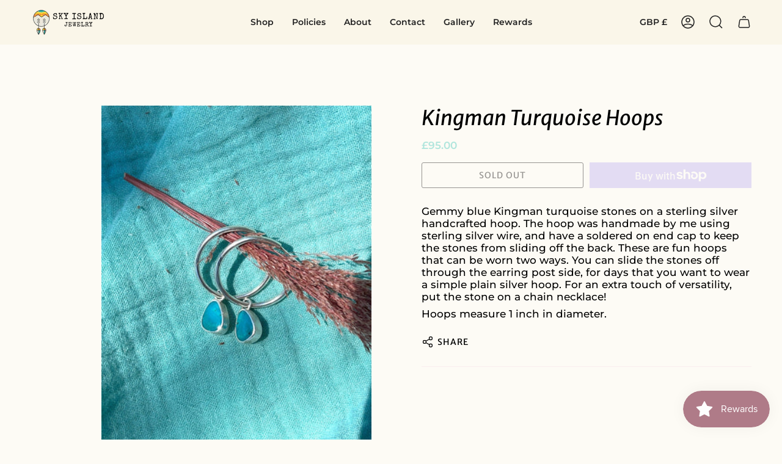

--- FILE ---
content_type: text/html; charset=utf-8
request_url: https://skyislandjewelry.com/en-gb/products/kingman-turquoise-hoops?section_id=api-product-grid-item
body_size: 770
content:
<div id="shopify-section-api-product-grid-item" class="shopify-section">
<div data-api-content>
<div class="product-item large-up--one-quarter medium--one-quarter small--one-whole product-item--borderless product-item--centered product-item--outer-text " id="product-item--api-product-grid-item-8350498062629" data-product-grid-item data-slide="||itemIndex||" data-slide-index="||itemIndex||">
  <div class="product-item__image double__image" data-product-image>
    <a class="product-link" href="/en-gb/products/kingman-turquoise-hoops" aria-label="Kingman Turquoise Hoops" data-product-link="/en-gb/products/kingman-turquoise-hoops"><div class="product-item__bg" data-product-image-default><figure class="image-wrapper image-wrapper--cover lazy-image lazy-image--backfill is-loading" style="--aspect-ratio: 1.1111111111111112;" data-aos="img-in"
  data-aos-delay="||itemAosDelay||"
  data-aos-duration="800"
  data-aos-anchor="#product-item--api-product-grid-item-8350498062629"
  data-aos-easing="ease-out-quart"><img src="//skyislandjewelry.com/cdn/shop/files/Kingman_turquoise_silver_hoops.jpg?v=1687059083&amp;width=1517" alt="" srcset="//skyislandjewelry.com/cdn/shop/files/Kingman_turquoise_silver_hoops.jpg?v=1687059083&amp;width=136 136w, //skyislandjewelry.com/cdn/shop/files/Kingman_turquoise_silver_hoops.jpg?v=1687059083&amp;width=160 160w, //skyislandjewelry.com/cdn/shop/files/Kingman_turquoise_silver_hoops.jpg?v=1687059083&amp;width=180 180w, //skyislandjewelry.com/cdn/shop/files/Kingman_turquoise_silver_hoops.jpg?v=1687059083&amp;width=220 220w, //skyislandjewelry.com/cdn/shop/files/Kingman_turquoise_silver_hoops.jpg?v=1687059083&amp;width=254 254w, //skyislandjewelry.com/cdn/shop/files/Kingman_turquoise_silver_hoops.jpg?v=1687059083&amp;width=270 270w, //skyislandjewelry.com/cdn/shop/files/Kingman_turquoise_silver_hoops.jpg?v=1687059083&amp;width=284 284w, //skyislandjewelry.com/cdn/shop/files/Kingman_turquoise_silver_hoops.jpg?v=1687059083&amp;width=292 292w, //skyislandjewelry.com/cdn/shop/files/Kingman_turquoise_silver_hoops.jpg?v=1687059083&amp;width=320 320w, //skyislandjewelry.com/cdn/shop/files/Kingman_turquoise_silver_hoops.jpg?v=1687059083&amp;width=460 460w, //skyislandjewelry.com/cdn/shop/files/Kingman_turquoise_silver_hoops.jpg?v=1687059083&amp;width=480 480w, //skyislandjewelry.com/cdn/shop/files/Kingman_turquoise_silver_hoops.jpg?v=1687059083&amp;width=528 528w, //skyislandjewelry.com/cdn/shop/files/Kingman_turquoise_silver_hoops.jpg?v=1687059083&amp;width=568 568w, //skyislandjewelry.com/cdn/shop/files/Kingman_turquoise_silver_hoops.jpg?v=1687059083&amp;width=584 584w, //skyislandjewelry.com/cdn/shop/files/Kingman_turquoise_silver_hoops.jpg?v=1687059083&amp;width=640 640w, //skyislandjewelry.com/cdn/shop/files/Kingman_turquoise_silver_hoops.jpg?v=1687059083&amp;width=920 920w, //skyislandjewelry.com/cdn/shop/files/Kingman_turquoise_silver_hoops.jpg?v=1687059083&amp;width=1056 1056w, //skyislandjewelry.com/cdn/shop/files/Kingman_turquoise_silver_hoops.jpg?v=1687059083&amp;width=1280 1280w" width="1517" height="2100" loading="lazy" sizes="(min-width: 1400px) calc(25vw - 16px), (min-width: 750px) calc(33vw - 16px), (min-width: 480px) calc(50vw - 16px), calc(100vw - 32px)" class="fit-cover is-loading">
</figure>
&nbsp;</div><div class="product-item__bg__under"><figure class="image-wrapper image-wrapper--cover lazy-image lazy-image--backfill is-loading" style="--aspect-ratio: 1.1111111111111112;" data-aos="img-in"
  data-aos-delay="||itemAosDelay||"
  data-aos-duration="800"
  data-aos-anchor="#product-item--api-product-grid-item-8350498062629"
  data-aos-easing="ease-out-quart"><img src="//skyislandjewelry.com/cdn/shop/files/Kingman_turquoise_hoops_worn.jpg?v=1687059197&amp;width=1650" alt="" srcset="//skyislandjewelry.com/cdn/shop/files/Kingman_turquoise_hoops_worn.jpg?v=1687059197&amp;width=136 136w, //skyislandjewelry.com/cdn/shop/files/Kingman_turquoise_hoops_worn.jpg?v=1687059197&amp;width=160 160w, //skyislandjewelry.com/cdn/shop/files/Kingman_turquoise_hoops_worn.jpg?v=1687059197&amp;width=180 180w, //skyislandjewelry.com/cdn/shop/files/Kingman_turquoise_hoops_worn.jpg?v=1687059197&amp;width=220 220w, //skyislandjewelry.com/cdn/shop/files/Kingman_turquoise_hoops_worn.jpg?v=1687059197&amp;width=254 254w, //skyislandjewelry.com/cdn/shop/files/Kingman_turquoise_hoops_worn.jpg?v=1687059197&amp;width=270 270w, //skyislandjewelry.com/cdn/shop/files/Kingman_turquoise_hoops_worn.jpg?v=1687059197&amp;width=284 284w, //skyislandjewelry.com/cdn/shop/files/Kingman_turquoise_hoops_worn.jpg?v=1687059197&amp;width=292 292w, //skyislandjewelry.com/cdn/shop/files/Kingman_turquoise_hoops_worn.jpg?v=1687059197&amp;width=320 320w, //skyislandjewelry.com/cdn/shop/files/Kingman_turquoise_hoops_worn.jpg?v=1687059197&amp;width=460 460w, //skyislandjewelry.com/cdn/shop/files/Kingman_turquoise_hoops_worn.jpg?v=1687059197&amp;width=480 480w, //skyislandjewelry.com/cdn/shop/files/Kingman_turquoise_hoops_worn.jpg?v=1687059197&amp;width=528 528w, //skyislandjewelry.com/cdn/shop/files/Kingman_turquoise_hoops_worn.jpg?v=1687059197&amp;width=568 568w, //skyislandjewelry.com/cdn/shop/files/Kingman_turquoise_hoops_worn.jpg?v=1687059197&amp;width=584 584w, //skyislandjewelry.com/cdn/shop/files/Kingman_turquoise_hoops_worn.jpg?v=1687059197&amp;width=640 640w, //skyislandjewelry.com/cdn/shop/files/Kingman_turquoise_hoops_worn.jpg?v=1687059197&amp;width=920 920w, //skyislandjewelry.com/cdn/shop/files/Kingman_turquoise_hoops_worn.jpg?v=1687059197&amp;width=1056 1056w, //skyislandjewelry.com/cdn/shop/files/Kingman_turquoise_hoops_worn.jpg?v=1687059197&amp;width=1280 1280w" width="1650" height="2174" loading="lazy" sizes="(min-width: 1400px) calc(25vw - 16px), (min-width: 750px) calc(33vw - 16px), (min-width: 480px) calc(50vw - 16px), calc(100vw - 32px)" class="fit-cover is-loading">
</figure>
</div></a>

    
  </div>

  <div class="product-information" data-product-information>
    <div class="product-item__info">
      <a class="product-link" href="/en-gb/products/kingman-turquoise-hoops" aria-label="Kingman Turquoise Hoops" data-product-link="/en-gb/products/kingman-turquoise-hoops"><p class="product-item__title">Kingman Turquoise Hoops</p>

        <div class="product-item__price__holder"><div class="product-item__price" data-product-price><span class="price">
  
    <span class="sold-out">Sold Out</span>
  
</span>

          </div>
        </div>
      </a></div>
  </div>
</div></div></div>

--- FILE ---
content_type: text/css
request_url: https://skyislandjewelry.com/cdn/shop/t/17/assets/font-settings.css?v=165214425246427836371759332825
body_size: 435
content:
@font-face{font-family:Merriweather Sans;font-weight:400;font-style:italic;font-display:swap;src:url(//skyislandjewelry.com/cdn/fonts/merriweather_sans/merriweathersans_i4.99d306e41d8ba3564f0bfd3e402e1dcca1cd703f.woff2?h1=c2t5aXNsYW5kamV3ZWxyeS5jb20&h2=c2t5LWlzbGFuZC1qZXdlbHJ5LTM4NjQuYWNjb3VudC5teXNob3BpZnkuY29t&hmac=b5153e447a8bb308f2a1126e3f843a24f9fc68d9eeaad9986008fd3ec4bd3462) format("woff2"),url(//skyislandjewelry.com/cdn/fonts/merriweather_sans/merriweathersans_i4.b2a57ee387598e8e4fcd63044ba1af6adad66518.woff?h1=c2t5aXNsYW5kamV3ZWxyeS5jb20&h2=c2t5LWlzbGFuZC1qZXdlbHJ5LTM4NjQuYWNjb3VudC5teXNob3BpZnkuY29t&hmac=a2f62953dcb16c71de4b7b08bceb74b0fb09bd1ff1f9dbdf54938fe01a6c2778) format("woff")}@font-face{font-family:Montserrat;font-weight:500;font-style:normal;font-display:swap;src:url(//skyislandjewelry.com/cdn/fonts/montserrat/montserrat_n5.07ef3781d9c78c8b93c98419da7ad4fbeebb6635.woff2?h1=c2t5aXNsYW5kamV3ZWxyeS5jb20&h2=c2t5LWlzbGFuZC1qZXdlbHJ5LTM4NjQuYWNjb3VudC5teXNob3BpZnkuY29t&hmac=9dd98015a973e5641b898665b09adcf8491569f9854f8a85be7b9bf579452b73) format("woff2"),url(//skyislandjewelry.com/cdn/fonts/montserrat/montserrat_n5.adf9b4bd8b0e4f55a0b203cdd84512667e0d5e4d.woff?h1=c2t5aXNsYW5kamV3ZWxyeS5jb20&h2=c2t5LWlzbGFuZC1qZXdlbHJ5LTM4NjQuYWNjb3VudC5teXNob3BpZnkuY29t&hmac=f0589be646045322d71c8c3d2c29f07472c1685f799d476990ce27a6b3f85686) format("woff")}@font-face{font-family:Merriweather Sans;font-weight:400;font-style:normal;font-display:swap;src:url(//skyislandjewelry.com/cdn/fonts/merriweather_sans/merriweathersans_n4.e8e76a1153621bf13c455f7c4cac15f9e7a555b4.woff2?h1=c2t5aXNsYW5kamV3ZWxyeS5jb20&h2=c2t5LWlzbGFuZC1qZXdlbHJ5LTM4NjQuYWNjb3VudC5teXNob3BpZnkuY29t&hmac=b05376d7e34abb89da8dedad1f0d6091089066734641429e90729b7426b23e6b) format("woff2"),url(//skyislandjewelry.com/cdn/fonts/merriweather_sans/merriweathersans_n4.0832d7fb8eff5d83b883571b5fd79bbe1a28a988.woff?h1=c2t5aXNsYW5kamV3ZWxyeS5jb20&h2=c2t5LWlzbGFuZC1qZXdlbHJ5LTM4NjQuYWNjb3VudC5teXNob3BpZnkuY29t&hmac=c24d65b3ed5ef441a64629305bd4d82f6c2b5514af591b64725634ad06a5daa4) format("woff")}@font-face{font-family:Merriweather Sans;font-weight:500;font-style:italic;font-display:swap;src:url(//skyislandjewelry.com/cdn/fonts/merriweather_sans/merriweathersans_i5.4e88cc6b66e3cf38ad5f4328e66d3741165ecb9c.woff2?h1=c2t5aXNsYW5kamV3ZWxyeS5jb20&h2=c2t5LWlzbGFuZC1qZXdlbHJ5LTM4NjQuYWNjb3VudC5teXNob3BpZnkuY29t&hmac=deae5a9d9cb9617e131de9c394e8aabb6c3d03cf284a1494b70a7cb5d6b1bb49) format("woff2"),url(//skyislandjewelry.com/cdn/fonts/merriweather_sans/merriweathersans_i5.f2bf6227b025275a1fe8a43c2727fc5b70c9e072.woff?h1=c2t5aXNsYW5kamV3ZWxyeS5jb20&h2=c2t5LWlzbGFuZC1qZXdlbHJ5LTM4NjQuYWNjb3VudC5teXNob3BpZnkuY29t&hmac=ddeeb21abc44bbcd59e56655945aa4a9a1232ffe83c6a9f7dca0badd6ba3c22b) format("woff")}@font-face{font-family:Montserrat;font-weight:600;font-style:normal;font-display:swap;src:url(//skyislandjewelry.com/cdn/fonts/montserrat/montserrat_n6.1326b3e84230700ef15b3a29fb520639977513e0.woff2?h1=c2t5aXNsYW5kamV3ZWxyeS5jb20&h2=c2t5LWlzbGFuZC1qZXdlbHJ5LTM4NjQuYWNjb3VudC5teXNob3BpZnkuY29t&hmac=7128f4ab181a94c855f76e9598d21fd2e53770f1f0742a6d08be34f2e4824973) format("woff2"),url(//skyislandjewelry.com/cdn/fonts/montserrat/montserrat_n6.652f051080eb14192330daceed8cd53dfdc5ead9.woff?h1=c2t5aXNsYW5kamV3ZWxyeS5jb20&h2=c2t5LWlzbGFuZC1qZXdlbHJ5LTM4NjQuYWNjb3VudC5teXNob3BpZnkuY29t&hmac=f063d8ab58e4b115a86ba0faac5e183241b17a57ad0bdc9ed322d38d7d507c64) format("woff")}@font-face{font-family:Montserrat;font-weight:500;font-style:italic;font-display:swap;src:url(//skyislandjewelry.com/cdn/fonts/montserrat/montserrat_i5.d3a783eb0cc26f2fda1e99d1dfec3ebaea1dc164.woff2?h1=c2t5aXNsYW5kamV3ZWxyeS5jb20&h2=c2t5LWlzbGFuZC1qZXdlbHJ5LTM4NjQuYWNjb3VudC5teXNob3BpZnkuY29t&hmac=ac6cdc6b9f921fd23e358b41c430edf67776011fddf37d5e0b56487c303702f6) format("woff2"),url(//skyislandjewelry.com/cdn/fonts/montserrat/montserrat_i5.76d414ea3d56bb79ef992a9c62dce2e9063bc062.woff?h1=c2t5aXNsYW5kamV3ZWxyeS5jb20&h2=c2t5LWlzbGFuZC1qZXdlbHJ5LTM4NjQuYWNjb3VudC5teXNob3BpZnkuY29t&hmac=96db509e3fbbde41b373ec5564b89e7d0bde7e7956db1aa5b1e707e7059329f3) format("woff")}@font-face{font-family:Montserrat;font-weight:600;font-style:italic;font-display:swap;src:url(//skyislandjewelry.com/cdn/fonts/montserrat/montserrat_i6.e90155dd2f004112a61c0322d66d1f59dadfa84b.woff2?h1=c2t5aXNsYW5kamV3ZWxyeS5jb20&h2=c2t5LWlzbGFuZC1qZXdlbHJ5LTM4NjQuYWNjb3VudC5teXNob3BpZnkuY29t&hmac=ae385d109d8a132f53bac42e3f498d0ee56635a4262a467946b32fb996675506) format("woff2"),url(//skyislandjewelry.com/cdn/fonts/montserrat/montserrat_i6.41470518d8e9d7f1bcdd29a447c2397e5393943f.woff?h1=c2t5aXNsYW5kamV3ZWxyeS5jb20&h2=c2t5LWlzbGFuZC1qZXdlbHJ5LTM4NjQuYWNjb3VudC5teXNob3BpZnkuY29t&hmac=da3cad1c41372796ff517123e7e3ff616d552fb72a4117b08a6d4a734608332a) format("woff")}
/*# sourceMappingURL=/cdn/shop/t/17/assets/font-settings.css.map?v=165214425246427836371759332825 */
